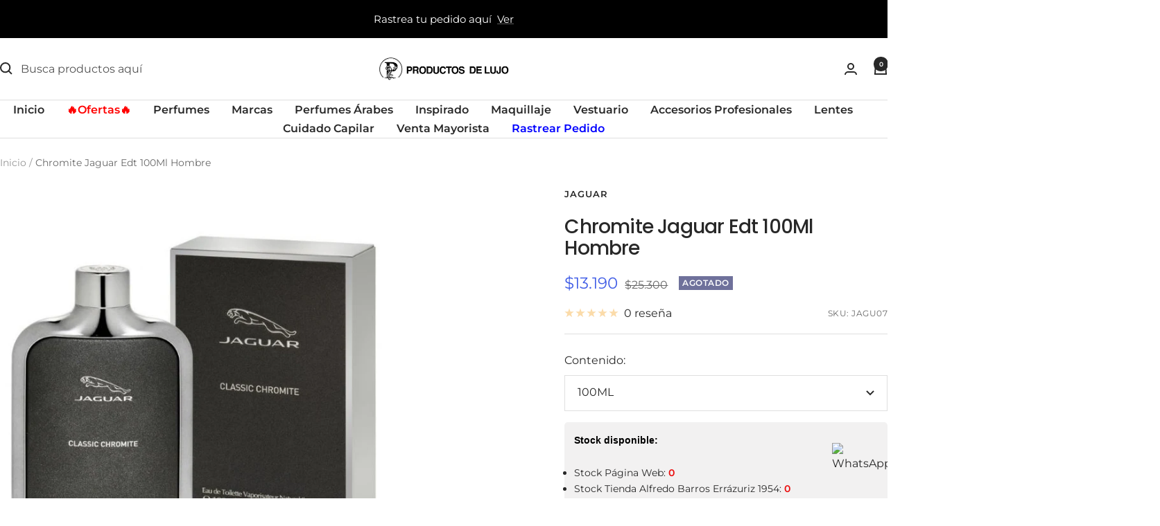

--- FILE ---
content_type: text/html; charset=utf-8
request_url: https://productosdelujo.cl/products/chromite-jaguar-edt-100ml-hombre?option_values=4691794657363&section_id=template--26328639504754__main
body_size: 3929
content:
<div id="shopify-section-template--26328639504754__main" class="shopify-section shopify-section--main-product"><style>
  #shopify-section-template--26328639504754__main {--primary-button-background: 255, 0, 0;
    --primary-button-text-color: 255, 255, 255;
    --secondary-button-background: , , ;
    --secondary-button-text-color: , , ;
  }
</style><section><div class="container">
    <nav aria-label="Breadcrumb" class="breadcrumb text--xsmall text--subdued hidden-phone">
      <ol class="breadcrumb__list" role="list">
        <li class="breadcrumb__item">
          <a class="breadcrumb__link" href="/">Inicio</a>
        </li><li class="breadcrumb__item">
          <span class="breadcrumb__link" aria-current="page">Chromite Jaguar Edt 100Ml Hombre</span>
        </li>
      </ol>
    </nav>

    <!-- PRODUCT TOP PART -->

    <product-rerender id="product-info-4412525576275-template--26328639504754__main" observe-form="product-form-main-4412525576275-template--26328639504754__main" allow-partial-rerender>
      <div class="product product--thumbnails-bottom">
<product-media filtered-ids="[]" form-id="product-form-main-4412525576275-template--26328639504754__main" autoplay-video thumbnails-position="bottom" reveal-on-scroll product-handle="chromite-jaguar-edt-100ml-hombre" class="product__media" style="--largest-image-aspect-ratio: 1.0574324324324325">
    <div class="product__media-list-wrapper" style="max-width: 626px"><flickity-carousel click-nav flickity-config="{
        &quot;adaptiveHeight&quot;: true,
        &quot;dragThreshold&quot;: 10,
        &quot;initialIndex&quot;: &quot;.is-initial-selected&quot;,
        &quot;fade&quot;: false,
        &quot;draggable&quot;: &quot;&gt;1&quot;,
        &quot;contain&quot;: true,
        &quot;cellSelector&quot;: &quot;.product__media-item:not(.is-filtered)&quot;,
        &quot;percentPosition&quot;: false,
        &quot;pageDots&quot;: false,
        &quot;prevNextButtons&quot;: false
      }" id="product-template--26328639504754__main-4412525576275-media-list" class="product__media-list"><div id="product-template--26328639504754__main-7297440972883" class="product__media-item  is-initial-selected is-selected" data-media-type="image" data-media-id="7297440972883" data-original-position="0"><div class="product__media-image-wrapper aspect-ratio aspect-ratio--natural" style="padding-bottom: 94.56869009584663%; --aspect-ratio: 1.0574324324324325"><img src="//productosdelujo.cl/cdn/shop/products/jaguar-chromite-100ml-edt-d70821e7-5068-4990-9f78-0472b76878b4.jpg?v=1601350065&amp;width=626" alt="Chromite Jaguar Edt 100Ml Hombre" srcset="//productosdelujo.cl/cdn/shop/products/jaguar-chromite-100ml-edt-d70821e7-5068-4990-9f78-0472b76878b4.jpg?v=1601350065&amp;width=400 400w, //productosdelujo.cl/cdn/shop/products/jaguar-chromite-100ml-edt-d70821e7-5068-4990-9f78-0472b76878b4.jpg?v=1601350065&amp;width=500 500w, //productosdelujo.cl/cdn/shop/products/jaguar-chromite-100ml-edt-d70821e7-5068-4990-9f78-0472b76878b4.jpg?v=1601350065&amp;width=600 600w" width="626" height="592" loading="eager" sizes="(max-width: 999px) calc(100vw - 48px), 640px" reveal="true"></div></div></flickity-carousel><button  is="toggle-button" aria-controls="product-template--26328639504754__main-4412525576275-zoom" aria-expanded="false" class="tap-area product__zoom-button">
          <span class="visually-hidden">Zoom</span><svg fill="none" focusable="false" width="14" height="14" class="icon icon--image-zoom   " viewBox="0 0 14 14">
        <path d="M9.50184 9.50184C11.4777 7.52595 11.5133 4.358 9.58134 2.42602C7.64936 0.494037 4.48141 0.529632 2.50552 2.50552C0.529632 4.48141 0.494037 7.64936 2.42602 9.58134C4.358 11.5133 7.52595 11.4777 9.50184 9.50184ZM9.50184 9.50184L13 13" stroke="currentColor" stroke-width="2"></path>
      </svg></button></div><product-image-zoom product-handle="chromite-jaguar-edt-100ml-hombre" id="product-template--26328639504754__main-4412525576275-zoom" class="pswp" tabindex="-1" role="dialog">
        <div class="pswp__bg"></div>

        <div class="pswp__scroll-wrap">
          <div class="pswp__container">
            <div class="pswp__item"></div>
            <div class="pswp__item"></div>
            <div class="pswp__item"></div>
          </div>

          <div class="pswp__ui pswp__ui--hidden">
            <div class="pswp__top-bar">
              <button class="pswp__button pswp__button--close prev-next-button" data-action="pswp-close" title="Cerrar"><svg focusable="false" width="14" height="14" class="icon icon--close   " viewBox="0 0 14 14">
        <path d="M13 13L1 1M13 1L1 13" stroke="currentColor" stroke-width="2" fill="none"></path>
      </svg></button>
            </div>

            <div class="pswp__prev-next-buttons hidden-pocket">
              <button class="pswp__button prev-next-button prev-next-button--prev" data-action="pswp-prev" title="Anterior"><svg focusable="false" width="17" height="14" class="icon icon--nav-arrow-left  icon--direction-aware " viewBox="0 0 17 14">
        <path d="M17 7H2M8 1L2 7l6 6" stroke="currentColor" stroke-width="2" fill="none"></path>
      </svg></button>
              <button class="pswp__button prev-next-button prev-next-button--next" data-action="pswp-next" title="Siguiente"><svg focusable="false" width="17" height="14" class="icon icon--nav-arrow-right  icon--direction-aware " viewBox="0 0 17 14">
        <path d="M0 7h15M9 1l6 6-6 6" stroke="currentColor" stroke-width="2" fill="none"></path>
      </svg></button>
            </div>

            <div class="pswp__dots-nav-wrapper hidden-lap-and-up">
              <button class="tap-area tap-area--large" data-action="pswp-prev">
                <span class="visually-hidden">Anterior</span><svg focusable="false" width="17" height="14" class="icon icon--nav-arrow-left  icon--direction-aware " viewBox="0 0 17 14">
        <path d="M17 7H2M8 1L2 7l6 6" stroke="currentColor" stroke-width="2" fill="none"></path>
      </svg></button>

              <div class="dots-nav dots-nav--centered">
                <!-- This will be fill at runtime as the number of items will be dynamic -->
              </div>

              <button class="tap-area tap-area--large" data-action="pswp-next">
                <span class="visually-hidden">Siguiente</span><svg focusable="false" width="17" height="14" class="icon icon--nav-arrow-right  icon--direction-aware " viewBox="0 0 17 14">
        <path d="M0 7h15M9 1l6 6-6 6" stroke="currentColor" stroke-width="2" fill="none"></path>
      </svg></button>
            </div>
          </div>
        </div>
      </product-image-zoom></product-media><div class="product__info">
  <!-- PRODUCT META -->
  <product-meta data-block-type="meta" data-block-id="template--26328639504754__main" price-class="price--large" class="product-meta"><h2 class="product-meta__vendor heading heading--small"><a href="/collections/vendors?q=JAGUAR">JAGUAR</a></h2>
      <h1 class="product-meta__title heading h3">Chromite Jaguar Edt 100Ml Hombre</h1>
    

    <div class="product-meta__price-list-container"><div class="price-list"><span class="price price--highlight price--large">
              <span class="visually-hidden">Precio de venta</span>$13.190</span>

            <span class="price price--compare">
              <span class="visually-hidden">Precio normal</span>$25.300</span></div><div class="product-meta__label-list label-list"><span class="label label--subdued">Agotado</span></div></div><product-payment-terms data-block-type="payment-terms" data-block-id="template--26328639504754__main"><form method="post" action="/cart/add" id="product-installment-form-template--26328639504754__main-4412525576275" accept-charset="UTF-8" class="shopify-product-form" enctype="multipart/form-data"><input type="hidden" name="form_type" value="product" /><input type="hidden" name="utf8" value="✓" /><input type="hidden" name="id" value="31587488366675"><input type="hidden" name="product-id" value="4412525576275" /><input type="hidden" name="section-id" value="template--26328639504754__main" /></form></product-payment-terms><div class="product-meta__reference"><a href="#product-4412525576275-reviews-pocket" is="review-link" data-smooth-scroll class="product-meta__reviews-badge hidden-lap-and-up"><div class="rating">
    <div class="rating__stars" role="img" aria-label="0 de 5 estrellas"><svg fill="none" focusable="false" width="14" height="14" class="icon icon--rating-star   rating__star rating__star--empty" viewBox="0 0 14 13">
        <path d="M7 0L8.6458 4.73475L13.6574 4.83688L9.66296 7.86525L11.1145 12.6631L7 9.8L2.8855 12.6631L4.33704 7.86525L0.342604 4.83688L5.3542 4.73475L7 0Z" fill="currentColor"></path>
      </svg><svg fill="none" focusable="false" width="14" height="14" class="icon icon--rating-star   rating__star rating__star--empty" viewBox="0 0 14 13">
        <path d="M7 0L8.6458 4.73475L13.6574 4.83688L9.66296 7.86525L11.1145 12.6631L7 9.8L2.8855 12.6631L4.33704 7.86525L0.342604 4.83688L5.3542 4.73475L7 0Z" fill="currentColor"></path>
      </svg><svg fill="none" focusable="false" width="14" height="14" class="icon icon--rating-star   rating__star rating__star--empty" viewBox="0 0 14 13">
        <path d="M7 0L8.6458 4.73475L13.6574 4.83688L9.66296 7.86525L11.1145 12.6631L7 9.8L2.8855 12.6631L4.33704 7.86525L0.342604 4.83688L5.3542 4.73475L7 0Z" fill="currentColor"></path>
      </svg><svg fill="none" focusable="false" width="14" height="14" class="icon icon--rating-star   rating__star rating__star--empty" viewBox="0 0 14 13">
        <path d="M7 0L8.6458 4.73475L13.6574 4.83688L9.66296 7.86525L11.1145 12.6631L7 9.8L2.8855 12.6631L4.33704 7.86525L0.342604 4.83688L5.3542 4.73475L7 0Z" fill="currentColor"></path>
      </svg><svg fill="none" focusable="false" width="14" height="14" class="icon icon--rating-star   rating__star rating__star--empty" viewBox="0 0 14 13">
        <path d="M7 0L8.6458 4.73475L13.6574 4.83688L9.66296 7.86525L11.1145 12.6631L7 9.8L2.8855 12.6631L4.33704 7.86525L0.342604 4.83688L5.3542 4.73475L7 0Z" fill="currentColor"></path>
      </svg></div>

    <span class="rating__caption">0 reseña</span>
  </div></a>
        <a href="#product-4412525576275-tabs" is="review-link" data-smooth-scroll class="product-meta__reviews-badge hidden-pocket"><div class="rating">
    <div class="rating__stars" role="img" aria-label="0 de 5 estrellas"><svg fill="none" focusable="false" width="14" height="14" class="icon icon--rating-star   rating__star rating__star--empty" viewBox="0 0 14 13">
        <path d="M7 0L8.6458 4.73475L13.6574 4.83688L9.66296 7.86525L11.1145 12.6631L7 9.8L2.8855 12.6631L4.33704 7.86525L0.342604 4.83688L5.3542 4.73475L7 0Z" fill="currentColor"></path>
      </svg><svg fill="none" focusable="false" width="14" height="14" class="icon icon--rating-star   rating__star rating__star--empty" viewBox="0 0 14 13">
        <path d="M7 0L8.6458 4.73475L13.6574 4.83688L9.66296 7.86525L11.1145 12.6631L7 9.8L2.8855 12.6631L4.33704 7.86525L0.342604 4.83688L5.3542 4.73475L7 0Z" fill="currentColor"></path>
      </svg><svg fill="none" focusable="false" width="14" height="14" class="icon icon--rating-star   rating__star rating__star--empty" viewBox="0 0 14 13">
        <path d="M7 0L8.6458 4.73475L13.6574 4.83688L9.66296 7.86525L11.1145 12.6631L7 9.8L2.8855 12.6631L4.33704 7.86525L0.342604 4.83688L5.3542 4.73475L7 0Z" fill="currentColor"></path>
      </svg><svg fill="none" focusable="false" width="14" height="14" class="icon icon--rating-star   rating__star rating__star--empty" viewBox="0 0 14 13">
        <path d="M7 0L8.6458 4.73475L13.6574 4.83688L9.66296 7.86525L11.1145 12.6631L7 9.8L2.8855 12.6631L4.33704 7.86525L0.342604 4.83688L5.3542 4.73475L7 0Z" fill="currentColor"></path>
      </svg><svg fill="none" focusable="false" width="14" height="14" class="icon icon--rating-star   rating__star rating__star--empty" viewBox="0 0 14 13">
        <path d="M7 0L8.6458 4.73475L13.6574 4.83688L9.66296 7.86525L11.1145 12.6631L7 9.8L2.8855 12.6631L4.33704 7.86525L0.342604 4.83688L5.3542 4.73475L7 0Z" fill="currentColor"></path>
      </svg></div>

    <span class="rating__caption">0 reseña</span>
  </div></a><span class="product-meta__sku text--subdued text--xxsmall">SKU:
          <span class="product-meta__sku-number">JAGU07</span>
        </span></div></product-meta><div class="product-form"><!-- Failed to render app block "stamped_reviews_product_rating_image_CHx4PN": app block path "shopify://apps/stamped-reviews/blocks/product-rating-image/a103faaf-2125-4b0e-89fa-de5149736723" does not exist --><variant-picker data-block-type="variant-picker" data-block-id="template--26328639504754__main" handle="chromite-jaguar-edt-100ml-hombre" section-id="template--26328639504754__main" form-id="product-form-main-4412525576275-template--26328639504754__main" update-url  class="product-form__variants" ><script data-variant type="application/json">{"id":31587488366675,"title":"100ML","option1":"100ML","option2":null,"option3":null,"sku":"JAGU07","requires_shipping":true,"taxable":true,"featured_image":null,"available":false,"name":"Chromite Jaguar Edt 100Ml Hombre - 100ML","public_title":"100ML","options":["100ML"],"price":1319000,"weight":350,"compare_at_price":2530000,"inventory_management":"shopify","barcode":"1263766269525","requires_selling_plan":false,"selling_plan_allocations":[],"quantity_rule":{"min":1,"max":null,"increment":1}}</script><div class="product-form__option-selector" data-selector-type="dropdown">
                <div class="product-form__option-info">
                  <span class="product-form__option-name">Contenido:</span></div><div class="select-wrapper">
                      <combo-box initial-focus-selector="[aria-selected='true']" id="option-template--26328639504754__main--4412525576275-1-combo-box" class="combo-box">
                        <span class="combo-box__overlay"></span>

                        <header class="combo-box__header">
                          <p class="combo-box__title heading h6">Contenido</p>

                          <button type="button" class="combo-box__close-button tap-area" data-action="close" title="Cerrar"><svg focusable="false" width="14" height="14" class="icon icon--close   " viewBox="0 0 14 14">
        <path d="M13 13L1 1M13 1L1 13" stroke="currentColor" stroke-width="2" fill="none"></path>
      </svg></button>
                        </header>

                        <div class="combo-box__option-list" role="listbox"><button type="button" role="option" class="combo-box__option-item is-disabled" value="4691794657363" aria-selected="true">100ML</button></div>

                        <input type="hidden" data-option-position="1" name="option1" form="product-form-main-4412525576275-template--26328639504754__main" value="4691794657363" aria-label="Contenido">
                      </combo-box>

                      <button type="button" is="toggle-button" class="select" aria-expanded="false" aria-haspopup="listbox" aria-controls="option-template--26328639504754__main--4412525576275-1-combo-box">
                        <span id="option-template--26328639504754__main--4412525576275-1-value" class="select__selected-value">100ML</span><svg focusable="false" width="12" height="8" class="icon icon--chevron   " viewBox="0 0 12 8">
        <path fill="none" d="M1 1l5 5 5-5" stroke="currentColor" stroke-width="2"></path>
      </svg></button>
                    </div></div><noscript>
              <label class="input__block-label" for="product-select-template--26328639504754__main-4412525576275">Variante</label>

              <div class="select-wrapper">
                <select class="select" autocomplete="off" id="product-select-template--26328639504754__main-4412525576275" name="id" form="product-form-main-4412525576275-template--26328639504754__main"><option selected="selected" disabled="disabled" value="31587488366675" data-sku="JAGU07">100ML - $13.190</option></select><svg focusable="false" width="12" height="8" class="icon icon--chevron   " viewBox="0 0 12 8">
        <path fill="none" d="M1 1l5 5 5-5" stroke="currentColor" stroke-width="2"></path>
      </svg></div>
            </noscript>
          </variant-picker><!--% comment %-->
 <!-- stock por sucursales -->
  <div class="stock_sucursalesdiv">
        <p><strong>Stock disponible:</strong></p>

        
          
            <div class="stock_suc_div"><ul class="stock_sucursales"><li id='suc_1'>Stock Página Web: <b>0</b></li><li id='suc_6'>Stock Tienda Alfredo Barros Errázuriz 1954: <b>0</b></li><li id='suc_4'>Stock Tienda Salvador Sanfuentes 2520: <b>0</b></li></ul></div>
          
           
  </div>
  <!-- fin stock por sucursales -->
 <!--% endcomment %--><div id="shopify-block-AdjBEeHY5MjVyK2hBW__selleasy_lb_upsell_addon_block_X6cB6Q" class="shopify-block shopify-app-block"><div class='selleasy-block-product-addon'></div>

</div><div data-block-type="buy-buttons" data-block-id="buy_buttons" class="product-form__buy-buttons" ><form method="post" action="/cart/add" id="product-form-main-4412525576275-template--26328639504754__main" accept-charset="UTF-8" class="shopify-product-form" enctype="multipart/form-data" is="product-form"><input type="hidden" name="form_type" value="product" /><input type="hidden" name="utf8" value="✓" /><input type="hidden" disabled name="id" value="31587488366675">

              <product-payment-container id="MainPaymentContainer" class="product-form__payment-container" >
                <button id="AddToCart" type="submit" is="loader-button" data-use-primary data-product-add-to-cart-button data-button-content="Añadir al carrito" class="product-form__add-button button button--ternary button--full" disabled>Agotado</button></product-payment-container><input type="hidden" name="product-id" value="4412525576275" /><input type="hidden" name="section-id" value="template--26328639504754__main" /></form></div><store-pickup data-block-type="pickup-availability" data-block-id="buy_buttons" class="product-form__store-availability-container"></store-pickup><div data-block-type="liquid" data-block-id="liquid_H6UaRU" >
          
            <div class="product-form__custom-liquid"><div id="omnisend-embedded-v2-680a7ea7e4cd0ff79afc4ddb"></div></div></div></div></div></div>
    </product-rerender>
  </div>
</section><template id="quick-buy-content">
  <quick-buy-drawer class="drawer drawer--large drawer--quick-buy">
    <cart-notification hidden class="cart-notification cart-notification--drawer"></cart-notification>

    <span class="drawer__overlay"></span>

    <product-rerender id="quick-buy-drawer-product-form-quick-buy--4412525576275-template--26328639504754__main" observe-form="product-form-quick-buy--4412525576275-template--26328639504754__main">
      <header class="drawer__header">
        <p class="drawer__title heading h6">Elegir opciones</p>

        <button type="button" class="drawer__close-button tap-area" data-action="close" title="Cerrar"><svg focusable="false" width="14" height="14" class="icon icon--close   " viewBox="0 0 14 14">
        <path d="M13 13L1 1M13 1L1 13" stroke="currentColor" stroke-width="2" fill="none"></path>
      </svg></button>
      </header>

      <div class="drawer__content"><div class="quick-buy-product"><img src="//productosdelujo.cl/cdn/shop/products/jaguar-chromite-100ml-edt-d70821e7-5068-4990-9f78-0472b76878b4.jpg?v=1601350065&amp;width=626" alt="Chromite Jaguar Edt 100Ml Hombre" srcset="//productosdelujo.cl/cdn/shop/products/jaguar-chromite-100ml-edt-d70821e7-5068-4990-9f78-0472b76878b4.jpg?v=1601350065&amp;width=114 114w, //productosdelujo.cl/cdn/shop/products/jaguar-chromite-100ml-edt-d70821e7-5068-4990-9f78-0472b76878b4.jpg?v=1601350065&amp;width=228 228w, //productosdelujo.cl/cdn/shop/products/jaguar-chromite-100ml-edt-d70821e7-5068-4990-9f78-0472b76878b4.jpg?v=1601350065&amp;width=342 342w" width="626" height="592" loading="lazy" sizes="114px" class="quick-buy-product__image"><div class="quick-buy-product__info ">
      <product-meta class="product-item-meta"><a href="/collections/vendors?q=JAGUAR" class="product-item-meta__vendor heading heading--xsmall">JAGUAR</a><a href="/products/chromite-jaguar-edt-100ml-hombre" class="product-item-meta__title">Chromite Jaguar Edt 100Ml Hombre</a>

        <div class="product-item-meta__price-list-container" role="region" aria-live="polite"><div class="price-list"><span class="price price--highlight">
                  <span class="visually-hidden">Precio de venta</span>$13.190</span>

                <span class="price price--compare">
                  <span class="visually-hidden">Precio normal</span>$25.300</span></div><a href="/products/chromite-jaguar-edt-100ml-hombre" class="link text--subdued">Ver detalles</a>
        </div></product-meta>
    </div>
  </div><div class="product-form"><!-- Failed to render app block "stamped_reviews_product_rating_image_CHx4PN": app block path "shopify://apps/stamped-reviews/blocks/product-rating-image/a103faaf-2125-4b0e-89fa-de5149736723" does not exist --><variant-picker data-block-type="variant-picker" data-block-id="template--26328639504754__main" handle="chromite-jaguar-edt-100ml-hombre" section-id="template--26328639504754__main" form-id="product-form-quick-buy--4412525576275-template--26328639504754__main"   class="product-form__variants" ><script data-variant type="application/json">{"id":31587488366675,"title":"100ML","option1":"100ML","option2":null,"option3":null,"sku":"JAGU07","requires_shipping":true,"taxable":true,"featured_image":null,"available":false,"name":"Chromite Jaguar Edt 100Ml Hombre - 100ML","public_title":"100ML","options":["100ML"],"price":1319000,"weight":350,"compare_at_price":2530000,"inventory_management":"shopify","barcode":"1263766269525","requires_selling_plan":false,"selling_plan_allocations":[],"quantity_rule":{"min":1,"max":null,"increment":1}}</script><div class="product-form__option-selector" data-selector-type="dropdown">
                <div class="product-form__option-info">
                  <span class="product-form__option-name">Contenido:</span></div><div class="select-wrapper">
                      <combo-box initial-focus-selector="[aria-selected='true']" id="option-template--26328639504754__main--4412525576275-1-combo-box" class="combo-box">
                        <span class="combo-box__overlay"></span>

                        <header class="combo-box__header">
                          <p class="combo-box__title heading h6">Contenido</p>

                          <button type="button" class="combo-box__close-button tap-area" data-action="close" title="Cerrar"><svg focusable="false" width="14" height="14" class="icon icon--close   " viewBox="0 0 14 14">
        <path d="M13 13L1 1M13 1L1 13" stroke="currentColor" stroke-width="2" fill="none"></path>
      </svg></button>
                        </header>

                        <div class="combo-box__option-list" role="listbox"><button type="button" role="option" class="combo-box__option-item is-disabled" value="4691794657363" aria-selected="true">100ML</button></div>

                        <input type="hidden" data-option-position="1" name="option1" form="product-form-quick-buy--4412525576275-template--26328639504754__main" value="4691794657363" aria-label="Contenido">
                      </combo-box>

                      <button type="button" is="toggle-button" class="select" aria-expanded="false" aria-haspopup="listbox" aria-controls="option-template--26328639504754__main--4412525576275-1-combo-box">
                        <span id="option-template--26328639504754__main--4412525576275-1-value" class="select__selected-value">100ML</span><svg focusable="false" width="12" height="8" class="icon icon--chevron   " viewBox="0 0 12 8">
        <path fill="none" d="M1 1l5 5 5-5" stroke="currentColor" stroke-width="2"></path>
      </svg></button>
                    </div></div><noscript>
              <label class="input__block-label" for="product-select-template--26328639504754__main-4412525576275">Variante</label>

              <div class="select-wrapper">
                <select class="select" autocomplete="off" id="product-select-template--26328639504754__main-4412525576275" name="id" form="product-form-quick-buy--4412525576275-template--26328639504754__main"><option selected="selected" disabled="disabled" value="31587488366675" data-sku="JAGU07">100ML - $13.190</option></select><svg focusable="false" width="12" height="8" class="icon icon--chevron   " viewBox="0 0 12 8">
        <path fill="none" d="M1 1l5 5 5-5" stroke="currentColor" stroke-width="2"></path>
      </svg></div>
            </noscript>
          </variant-picker><!--% comment %-->
 <!-- stock por sucursales -->
  <div class="stock_sucursalesdiv">
        <p><strong>Stock disponible:</strong></p>

        
          
            <div class="stock_suc_div"><ul class="stock_sucursales"><li id='suc_1'>Stock Página Web: <b>0</b></li><li id='suc_6'>Stock Tienda Alfredo Barros Errázuriz 1954: <b>0</b></li><li id='suc_4'>Stock Tienda Salvador Sanfuentes 2520: <b>0</b></li></ul></div>
          
           
  </div>
  <!-- fin stock por sucursales -->
 <!--% endcomment %--><div id="shopify-block-AdjBEeHY5MjVyK2hBW__selleasy_lb_upsell_addon_block_X6cB6Q-1" class="shopify-block shopify-app-block"><div class='selleasy-block-product-addon'></div>

</div><div data-block-type="buy-buttons" data-block-id="buy_buttons" class="product-form__buy-buttons" ><form method="post" action="/cart/add" id="product-form-quick-buy--4412525576275-template--26328639504754__main" accept-charset="UTF-8" class="shopify-product-form" enctype="multipart/form-data" is="product-form"><input type="hidden" name="form_type" value="product" /><input type="hidden" name="utf8" value="✓" /><input type="hidden" disabled name="id" value="31587488366675">

              <product-payment-container  class="product-form__payment-container" >
                <button id="AddToCart" type="submit" is="loader-button" data-use-primary data-product-add-to-cart-button data-button-content="Añadir al carrito" class="product-form__add-button button button--ternary button--full" disabled>Agotado</button></product-payment-container><input type="hidden" name="product-id" value="4412525576275" /><input type="hidden" name="section-id" value="template--26328639504754__main" /></form></div><div data-block-type="liquid" data-block-id="liquid_H6UaRU" >
          
            <div class="product-form__custom-liquid"><div id="omnisend-embedded-v2-680a7ea7e4cd0ff79afc4ddb"></div></div></div></div></div>
    </product-rerender>
  </quick-buy-drawer>

  <quick-buy-popover class="popover popover--quick-buy">
    <span class="popover__overlay"></span>

    <product-rerender id="quick-buy-popover-product-form-quick-buy--4412525576275-template--26328639504754__main" observe-form="product-form-quick-buy--4412525576275-template--26328639504754__main">
      <header class="popover__header"><div class="quick-buy-product"><img src="//productosdelujo.cl/cdn/shop/products/jaguar-chromite-100ml-edt-d70821e7-5068-4990-9f78-0472b76878b4.jpg?v=1601350065&amp;width=626" alt="Chromite Jaguar Edt 100Ml Hombre" srcset="//productosdelujo.cl/cdn/shop/products/jaguar-chromite-100ml-edt-d70821e7-5068-4990-9f78-0472b76878b4.jpg?v=1601350065&amp;width=114 114w, //productosdelujo.cl/cdn/shop/products/jaguar-chromite-100ml-edt-d70821e7-5068-4990-9f78-0472b76878b4.jpg?v=1601350065&amp;width=228 228w, //productosdelujo.cl/cdn/shop/products/jaguar-chromite-100ml-edt-d70821e7-5068-4990-9f78-0472b76878b4.jpg?v=1601350065&amp;width=342 342w" width="626" height="592" loading="lazy" sizes="114px" class="quick-buy-product__image"><div class="quick-buy-product__info ">
      <product-meta class="product-item-meta"><a href="/collections/vendors?q=JAGUAR" class="product-item-meta__vendor heading heading--xsmall">JAGUAR</a><a href="/products/chromite-jaguar-edt-100ml-hombre" class="product-item-meta__title">Chromite Jaguar Edt 100Ml Hombre</a>

        <div class="product-item-meta__price-list-container" role="region" aria-live="polite"><div class="price-list"><span class="price price--highlight">
                  <span class="visually-hidden">Precio de venta</span>$13.190</span>

                <span class="price price--compare">
                  <span class="visually-hidden">Precio normal</span>$25.300</span></div><a href="/products/chromite-jaguar-edt-100ml-hombre" class="link text--subdued">Ver detalles</a>
        </div></product-meta>
    </div>
  </div><button type="button" class="popover__close-button tap-area tap-area--large" data-action="close" title="Cerrar"><svg focusable="false" width="14" height="14" class="icon icon--close   " viewBox="0 0 14 14">
        <path d="M13 13L1 1M13 1L1 13" stroke="currentColor" stroke-width="2" fill="none"></path>
      </svg></button>
      </header>

      <div class="popover__content popover__content--no-padding"><div class="product-form"><!-- Failed to render app block "stamped_reviews_product_rating_image_CHx4PN": app block path "shopify://apps/stamped-reviews/blocks/product-rating-image/a103faaf-2125-4b0e-89fa-de5149736723" does not exist --><variant-picker data-block-type="variant-picker" data-block-id="template--26328639504754__main" handle="chromite-jaguar-edt-100ml-hombre" section-id="template--26328639504754__main" form-id="product-form-quick-buy--4412525576275-template--26328639504754__main"   class="product-form__variants" ><script data-variant type="application/json">{"id":31587488366675,"title":"100ML","option1":"100ML","option2":null,"option3":null,"sku":"JAGU07","requires_shipping":true,"taxable":true,"featured_image":null,"available":false,"name":"Chromite Jaguar Edt 100Ml Hombre - 100ML","public_title":"100ML","options":["100ML"],"price":1319000,"weight":350,"compare_at_price":2530000,"inventory_management":"shopify","barcode":"1263766269525","requires_selling_plan":false,"selling_plan_allocations":[],"quantity_rule":{"min":1,"max":null,"increment":1}}</script><div class="product-form__option-selector" data-selector-type="dropdown">
                <div class="product-form__option-info">
                  <span class="product-form__option-name">Contenido:</span></div><div class="select-wrapper">
                      <combo-box initial-focus-selector="[aria-selected='true']" id="option-template--26328639504754__main--4412525576275-1-combo-box" class="combo-box">
                        <span class="combo-box__overlay"></span>

                        <header class="combo-box__header">
                          <p class="combo-box__title heading h6">Contenido</p>

                          <button type="button" class="combo-box__close-button tap-area" data-action="close" title="Cerrar"><svg focusable="false" width="14" height="14" class="icon icon--close   " viewBox="0 0 14 14">
        <path d="M13 13L1 1M13 1L1 13" stroke="currentColor" stroke-width="2" fill="none"></path>
      </svg></button>
                        </header>

                        <div class="combo-box__option-list" role="listbox"><button type="button" role="option" class="combo-box__option-item is-disabled" value="4691794657363" aria-selected="true">100ML</button></div>

                        <input type="hidden" data-option-position="1" name="option1" form="product-form-quick-buy--4412525576275-template--26328639504754__main" value="4691794657363" aria-label="Contenido">
                      </combo-box>

                      <button type="button" is="toggle-button" class="select" aria-expanded="false" aria-haspopup="listbox" aria-controls="option-template--26328639504754__main--4412525576275-1-combo-box">
                        <span id="option-template--26328639504754__main--4412525576275-1-value" class="select__selected-value">100ML</span><svg focusable="false" width="12" height="8" class="icon icon--chevron   " viewBox="0 0 12 8">
        <path fill="none" d="M1 1l5 5 5-5" stroke="currentColor" stroke-width="2"></path>
      </svg></button>
                    </div></div><noscript>
              <label class="input__block-label" for="product-select-template--26328639504754__main-4412525576275">Variante</label>

              <div class="select-wrapper">
                <select class="select" autocomplete="off" id="product-select-template--26328639504754__main-4412525576275" name="id" form="product-form-quick-buy--4412525576275-template--26328639504754__main"><option selected="selected" disabled="disabled" value="31587488366675" data-sku="JAGU07">100ML - $13.190</option></select><svg focusable="false" width="12" height="8" class="icon icon--chevron   " viewBox="0 0 12 8">
        <path fill="none" d="M1 1l5 5 5-5" stroke="currentColor" stroke-width="2"></path>
      </svg></div>
            </noscript>
          </variant-picker><!--% comment %-->
 <!-- stock por sucursales -->
  <div class="stock_sucursalesdiv">
        <p><strong>Stock disponible:</strong></p>

        
          
            <div class="stock_suc_div"><ul class="stock_sucursales"><li id='suc_1'>Stock Página Web: <b>0</b></li><li id='suc_6'>Stock Tienda Alfredo Barros Errázuriz 1954: <b>0</b></li><li id='suc_4'>Stock Tienda Salvador Sanfuentes 2520: <b>0</b></li></ul></div>
          
           
  </div>
  <!-- fin stock por sucursales -->
 <!--% endcomment %--><div id="shopify-block-AdjBEeHY5MjVyK2hBW__selleasy_lb_upsell_addon_block_X6cB6Q-2" class="shopify-block shopify-app-block"><div class='selleasy-block-product-addon'></div>

</div><div data-block-type="buy-buttons" data-block-id="buy_buttons" class="product-form__buy-buttons" ><form method="post" action="/cart/add" id="product-form-quick-buy--4412525576275-template--26328639504754__main" accept-charset="UTF-8" class="shopify-product-form" enctype="multipart/form-data" is="product-form"><input type="hidden" name="form_type" value="product" /><input type="hidden" name="utf8" value="✓" /><input type="hidden" disabled name="id" value="31587488366675">

              <product-payment-container  class="product-form__payment-container" >
                <button id="AddToCart" type="submit" is="loader-button" data-use-primary data-product-add-to-cart-button data-button-content="Añadir al carrito" class="product-form__add-button button button--ternary button--full" disabled>Agotado</button></product-payment-container><input type="hidden" name="product-id" value="4412525576275" /><input type="hidden" name="section-id" value="template--26328639504754__main" /></form></div><div data-block-type="liquid" data-block-id="liquid_H6UaRU" >
          
            <div class="product-form__custom-liquid"><div id="omnisend-embedded-v2-680a7ea7e4cd0ff79afc4ddb"></div></div></div></div></div>
    </product-rerender>
  </quick-buy-popover>
</template>
<style> #shopify-section-template--26328639504754__main .product-meta__title {font-size: 28px;} </style></div>

--- FILE ---
content_type: text/javascript; charset=utf-8
request_url: https://productosdelujo.cl/products/chromite-jaguar-edt-100ml-hombre.js
body_size: 442
content:
{"id":4412525576275,"title":"Chromite Jaguar Edt 100Ml Hombre","handle":"chromite-jaguar-edt-100ml-hombre","description":"\u003cp\u003eClassic Chromite de Jaguar es una fragancia de la familia olfativa Oriental Amaderada para Hombres. Esta fragrancia es nueva. Classic Chromite se lanzó en 2017. Las Notas de Salida son mandarina, manzana verde y incienso; las Notas de Corazón son pachulí y cedro; las Notas de Fondo son haba tonka, ambroxan y praliné.\u003c\/p\u003e","published_at":"2021-09-22T20:57:26-03:00","created_at":"2020-03-09T18:28:41-03:00","vendor":"JAGUAR","type":"3-DESIGNER-PERFUME-EDT-HOMBRE","tags":["100ML","cyberjun25","EDT","HOMBRE","Jaguar","nomad","PERFUME","Perfumes"],"price":1319000,"price_min":1319000,"price_max":1319000,"available":false,"price_varies":false,"compare_at_price":2530000,"compare_at_price_min":2530000,"compare_at_price_max":2530000,"compare_at_price_varies":false,"variants":[{"id":31587488366675,"title":"100ML","option1":"100ML","option2":null,"option3":null,"sku":"JAGU07","requires_shipping":true,"taxable":true,"featured_image":null,"available":false,"name":"Chromite Jaguar Edt 100Ml Hombre - 100ML","public_title":"100ML","options":["100ML"],"price":1319000,"weight":350,"compare_at_price":2530000,"inventory_management":"shopify","barcode":"1263766269525","quantity_rule":{"min":1,"max":null,"increment":1},"quantity_price_breaks":[],"requires_selling_plan":false,"selling_plan_allocations":[]}],"images":["\/\/cdn.shopify.com\/s\/files\/1\/0135\/3243\/0400\/products\/jaguar-chromite-100ml-edt-d70821e7-5068-4990-9f78-0472b76878b4.jpg?v=1601350065"],"featured_image":"\/\/cdn.shopify.com\/s\/files\/1\/0135\/3243\/0400\/products\/jaguar-chromite-100ml-edt-d70821e7-5068-4990-9f78-0472b76878b4.jpg?v=1601350065","options":[{"name":"Contenido","position":1,"values":["100ML"]}],"url":"\/products\/chromite-jaguar-edt-100ml-hombre","media":[{"alt":null,"id":7297440972883,"position":1,"preview_image":{"aspect_ratio":1.057,"height":592,"width":626,"src":"https:\/\/cdn.shopify.com\/s\/files\/1\/0135\/3243\/0400\/products\/jaguar-chromite-100ml-edt-d70821e7-5068-4990-9f78-0472b76878b4.jpg?v=1601350065"},"aspect_ratio":1.057,"height":592,"media_type":"image","src":"https:\/\/cdn.shopify.com\/s\/files\/1\/0135\/3243\/0400\/products\/jaguar-chromite-100ml-edt-d70821e7-5068-4990-9f78-0472b76878b4.jpg?v=1601350065","width":626}],"requires_selling_plan":false,"selling_plan_groups":[]}

--- FILE ---
content_type: text/javascript; charset=utf-8
request_url: https://productosdelujo.cl/products/chromite-jaguar-edt-100ml-hombre.js?currency=CLP&country=CL
body_size: 277
content:
{"id":4412525576275,"title":"Chromite Jaguar Edt 100Ml Hombre","handle":"chromite-jaguar-edt-100ml-hombre","description":"\u003cp\u003eClassic Chromite de Jaguar es una fragancia de la familia olfativa Oriental Amaderada para Hombres. Esta fragrancia es nueva. Classic Chromite se lanzó en 2017. Las Notas de Salida son mandarina, manzana verde y incienso; las Notas de Corazón son pachulí y cedro; las Notas de Fondo son haba tonka, ambroxan y praliné.\u003c\/p\u003e","published_at":"2021-09-22T20:57:26-03:00","created_at":"2020-03-09T18:28:41-03:00","vendor":"JAGUAR","type":"3-DESIGNER-PERFUME-EDT-HOMBRE","tags":["100ML","cyberjun25","EDT","HOMBRE","Jaguar","nomad","PERFUME","Perfumes"],"price":1319000,"price_min":1319000,"price_max":1319000,"available":false,"price_varies":false,"compare_at_price":2530000,"compare_at_price_min":2530000,"compare_at_price_max":2530000,"compare_at_price_varies":false,"variants":[{"id":31587488366675,"title":"100ML","option1":"100ML","option2":null,"option3":null,"sku":"JAGU07","requires_shipping":true,"taxable":true,"featured_image":null,"available":false,"name":"Chromite Jaguar Edt 100Ml Hombre - 100ML","public_title":"100ML","options":["100ML"],"price":1319000,"weight":350,"compare_at_price":2530000,"inventory_management":"shopify","barcode":"1263766269525","quantity_rule":{"min":1,"max":null,"increment":1},"quantity_price_breaks":[],"requires_selling_plan":false,"selling_plan_allocations":[]}],"images":["\/\/cdn.shopify.com\/s\/files\/1\/0135\/3243\/0400\/products\/jaguar-chromite-100ml-edt-d70821e7-5068-4990-9f78-0472b76878b4.jpg?v=1601350065"],"featured_image":"\/\/cdn.shopify.com\/s\/files\/1\/0135\/3243\/0400\/products\/jaguar-chromite-100ml-edt-d70821e7-5068-4990-9f78-0472b76878b4.jpg?v=1601350065","options":[{"name":"Contenido","position":1,"values":["100ML"]}],"url":"\/products\/chromite-jaguar-edt-100ml-hombre","media":[{"alt":null,"id":7297440972883,"position":1,"preview_image":{"aspect_ratio":1.057,"height":592,"width":626,"src":"https:\/\/cdn.shopify.com\/s\/files\/1\/0135\/3243\/0400\/products\/jaguar-chromite-100ml-edt-d70821e7-5068-4990-9f78-0472b76878b4.jpg?v=1601350065"},"aspect_ratio":1.057,"height":592,"media_type":"image","src":"https:\/\/cdn.shopify.com\/s\/files\/1\/0135\/3243\/0400\/products\/jaguar-chromite-100ml-edt-d70821e7-5068-4990-9f78-0472b76878b4.jpg?v=1601350065","width":626}],"requires_selling_plan":false,"selling_plan_groups":[]}